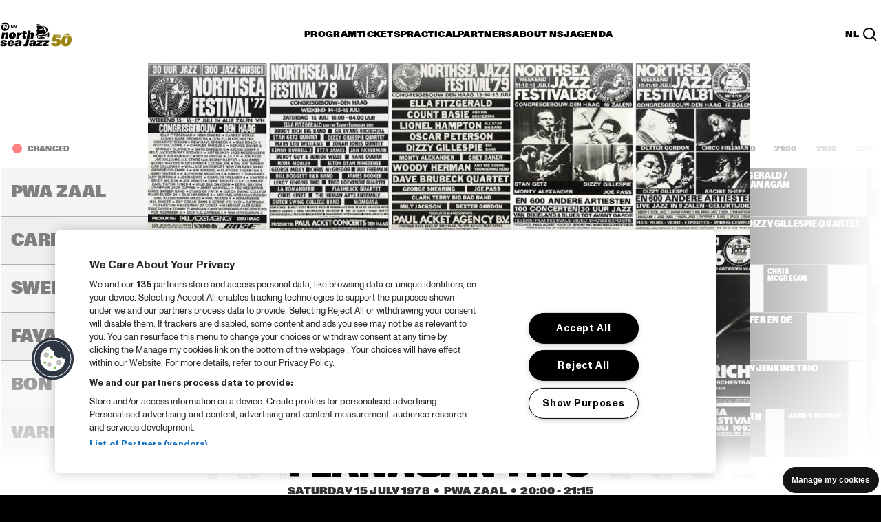

--- FILE ---
content_type: text/html; charset=utf-8
request_url: https://www.northseajazz.com/en/program/1978/saturday-15-july/6452-ella-fitzgerald-tommy-flanagan-trio/
body_size: 223063
content:
<!doctype html>
<html lang="en" class="">
<head>
    <meta http-equiv="X-UA-Compatible" content="IE=edge,chrome=1">
    <meta charset="utf-8">

        <title>  | NN North Sea Jazz Festival</title>
    <meta name="description" content="Ella Fitzgerald / Tommy Flanagan Trio played North Sea Jazz on Saturday, July 15, 1978 in the PWA zaal, 8:00 PM - 9:15 PM." />
    <meta name="robots" content="NOODP,NOYDIR" />
        <link rel="canonical" href="https://www.northseajazz.com/en/program/1978/saturday-15-july/6452-ella-fitzgerald-tommy-flanagan-trio" />
            <link rel="alternate" hreflang="en" href="https://www.northseajazz.com/en/program/1978/saturday-15-july/6452-ella-fitzgerald-tommy-flanagan-trio" />
            <link rel="alternate" hreflang="nl" href="https://www.northseajazz.com/nl/programma/1978/zaterdag-15-juli/6452-ella-fitzgerald-tommy-flanagan-trio" />
                <link rel="alternate" hreflang="x-default" href="https://www.northseajazz.com/nl/programma/1978/zaterdag-15-juli/6452-ella-fitzgerald-tommy-flanagan-trio" />
        <base href="//www.northseajazz.com">
 
    <!-- Open Graph Protocol http://ogp.me/ -->
<meta property="og:type" content="website" />
<meta property="og:url" content="http://www.northseajazz.com/en/program/1978/saturday-15-july/6452-ella-fitzgerald-tommy-flanagan-trio/" />
<meta property="og:title" />
<meta property="og:description" />

    <meta property="og:image" content="" />


    <meta name="viewport" content="width=device-width, initial-scale=1">

    <link rel="apple-touch-icon" sizes="180x180" href="/frontend/dist/img/favicon/apple-touch-icon.png">
    <link rel="icon" type="image/png" sizes="32x32" href="/frontend/dist/img/favicon/favicon-32x32.png">
    <link rel="icon" type="image/png" sizes="16x16" href="/frontend/dist/img/favicon/favicon-16x16.png">
    <link rel="manifest" href="/frontend/dist/img/favicon/site.webmanifest">
    <link rel="mask-icon" href="/frontend/dist/img/favicon/safari-pinned-tab.svg" color="#5bbad5">
    <link rel="shortcut icon" href="/frontend/dist/img/favicon/rotterdam.ico">
    <meta name="msapplication-TileColor" content="#da532c">
    <meta name="msapplication-config" content="/frontend/dist/img/favicon/browserconfig.xml">
    <meta name="theme-color" content="#000000">


    <link rel="stylesheet" href="/frontend/dist_legacy/css/rotterdam.css?v=202512101111" /><link rel="stylesheet" href="/frontend/dist/assets/rotterdam.css?v=202512101111" />

    <script>
        dataLayer = [];
    </script>
</head>
<body class="u-overflow-x-hidden no-js" name="template-589cbc26161e429cb9438c2e8aabfe7d">
    <!-- Google Tag Manager -->
<noscript><iframe src="//www.googletagmanager.com/ns.html?id=GTM-TDMJDQX" height="0" width="0" style="display:none;visibility:hidden"></iframe></noscript>
<script>
    (function (w, d, s, l, i) {
        w[l] = w[l] || []; w[l].push({
            'gtm.start':
                new Date().getTime(), event: 'gtm.js'
        }); var f = d.getElementsByTagName(s)[0],
            j = d.createElement(s), dl = l != 'dataLayer' ? '&l=' + l : ''; j.async = true; j.src =
            '//www.googletagmanager.com/gtm.js?id=' + i + dl; f.parentNode.insertBefore(j, f);
    })(window, document, 'script', 'dataLayer', 'GTM-TDMJDQX');</script>
<!-- End Google Tag Manager -->

    










<div class="t-theme ">
    <div class="c-page-vignet"></div>
    

    <header id="header">
    <button data-skip-link class="c-header__skip-link">Skip to main content</button>
    <div class="c-header c-header--collapsed" data-header>
        <div class="c-header__underlay"></div>
        <div class="o-retain o-retain--12">

            <div class="c-header__topbar">
                <div class="c-header__brand">
                    <a class="u-text-h5"
                       href="/en/">
                        <div class="c-header__logo-container">
                            <div class="c-header__logo c-header__logo--hidden" data-header-logo="normal">
                                <img class="c-header__logo-white" src="/frontend/dist/img/logo/logo_white_2023.svg" width="32"
                                     height="32" alt="NN North Sea Jazz">
                                <img class="c-header__logo-black" src="/frontend/dist/img/logo/logo_black_2023.svg" width="32"
                                     height="32" alt="NN North Sea Jazz">
                            </div>
                            <div class="c-header__logo" data-header-logo="detailed">
                                <img class="c-header__logo-white" src="/frontend/dist/img/logo/logo-detailed_white_50yr_2026.svg"
                                     width="104" height="50" alt="NN North Sea Jazz">
                                <img class="c-header__logo-black" src="/frontend/dist/img/logo/logo-detailed_black_50yr_2026.svg"
                                     width="104" height="50" alt="NN North Sea Jazz">
                            </div>
                        </div>
                    </a>
                </div>

                <div class="c-header__hamburger" data-header-hamburger data-header-toggle="root-nav">
                    <button type="button" aria-controls="navContextBox" aria-expanded="false"
                            aria-label="Toggle navigation">
                        <span class="c-header__hamburger-top-bun"></span>
                        <span class="c-header__hamburger-bottom-bun"></span>
                    </button>
                </div>

                <nav class="c-header__navbar" data-header-navbar aria-label="Main navigation">
                    <ul class="o-list-clean o-layout o-layout--fit o-layout--gap-base">
                                <li aria-label="Program">
                                        <button type="button" class="c-button c-button--nav-section u-text-h5"
                                                data-header-toggle="program-nav"
                                                aria-controls="program-nav"
                                                onclick="dataLayer.push({
                                                    'event': 'navigate_menu',
                                                    'type': 'main menu',
                                                    'main_category': 'Program',
                                                'sub_category': '',
                                                'title': '',
                                                });">
                                            <span class="c-button__inner">
                                                <span class="c-button__label">
                                                    Program
                                                </span>
                                            </span>
                                        </button>
                                </li>
                                <li aria-label="Tickets">
                                        <button type="button" class="c-button c-button--nav-section u-text-h5"
                                                data-header-toggle="tickets-nav"
                                                aria-controls="tickets-nav"
                                                onclick="dataLayer.push({
                                                    'event': 'navigate_menu',
                                                    'type': 'main menu',
                                                    'main_category': 'Tickets',
                                                'sub_category': '',
                                                'title': '',
                                                });">
                                            <span class="c-button__inner">
                                                <span class="c-button__label">
                                                    Tickets
                                                </span>
                                            </span>
                                        </button>
                                </li>
                                <li aria-label="Practical">
                                        <button type="button" class="c-button c-button--nav-section u-text-h5"
                                                data-header-toggle="practical-nav"
                                                aria-controls="practical-nav"
                                                onclick="dataLayer.push({
                                                    'event': 'navigate_menu',
                                                    'type': 'main menu',
                                                    'main_category': 'Practical',
                                                'sub_category': '',
                                                'title': '',
                                                });">
                                            <span class="c-button__inner">
                                                <span class="c-button__label">
                                                    Practical
                                                </span>
                                            </span>
                                        </button>
                                </li>
                                <li aria-label="Partners">
                                        <button type="button" class="c-button c-button--nav-section u-text-h5"
                                                data-header-toggle="partners-nav"
                                                aria-controls="partners-nav"
                                                onclick="dataLayer.push({
                                                    'event': 'navigate_menu',
                                                    'type': 'main menu',
                                                    'main_category': 'Partners',
                                                'sub_category': '',
                                                'title': '',
                                                });">
                                            <span class="c-button__inner">
                                                <span class="c-button__label">
                                                    Partners
                                                </span>
                                            </span>
                                        </button>
                                </li>
                                <li aria-label="About NSJ">
                                        <button type="button" class="c-button c-button--nav-section u-text-h5"
                                                data-header-toggle="about-nsj-nav"
                                                aria-controls="about-nsj-nav"
                                                onclick="dataLayer.push({
                                                    'event': 'navigate_menu',
                                                    'type': 'main menu',
                                                    'main_category': 'About NSJ',
                                                'sub_category': '',
                                                'title': '',
                                                });">
                                            <span class="c-button__inner">
                                                <span class="c-button__label">
                                                    About NSJ
                                                </span>
                                            </span>
                                        </button>
                                </li>
                                <li aria-label="Agenda">
                                        <a class="c-button c-button--nav-section u-text-h5"
                                           href="/en/calendar"
                                           onclick="dataLayer.push({
                                               'event': 'navigate_menu',
                                               'type': 'main menu',
                                               'main_category': 'Agenda',
                                           'sub_category': '',
                                           'title': '',
                                           });">
                                            <span class="c-button__inner">
                                                <span class="c-button__label">
                                                    Agenda
                                                </span>
                                            </span>
                                        </a>
                                </li>
                    </ul>
                </nav>

                <div class="c-header__secondary-navbar">
                            <a class="u-text-h5 c-button c-button--nav-link"
           href="/nl/programma/1978/zaterdag-15-juli/6452-ella-fitzgerald-tommy-flanagan-trio">NL</a>

                    <button
                        class="c-header__search-button"
                        aria-controls="search-nav"
                        aria-expanded="false"
                        data-invoker="search-button"
                        data-header-toggle="search-nav"
                        aria-label="Search">
                        <svg width="20" height="20" viewBox="0 0 20 20" fill="none" xmlns="http://www.w3.org/2000/svg"
                             aria-label="Search icon" role="img">
                            <path d="M13.4616 13.4616L19 19M16.2306 8.61531C16.2306 12.8211 12.8211 16.2306 8.61531 16.2306C4.40949 16.2306 1 12.8211 1 8.61531C1 4.40949 4.40949 1 8.61531 1C12.8211 1 16.2306 4.40949 16.2306 8.61531Z"
                                  stroke-width="2" style="stroke:var(--t--text)"></path>
                        </svg>
                    </button>
                </div>
            </div>

            <div class="c-header__context-box" id="navContextBox">
                <div class="c-header__searchbar c-header__searchbar--collapsed  c-header__list  o-list-transition"
     id="search-nav" data-list-transition data-header-searchbar="closed">
    <div class="o-list-transition__container o-list-transition__container--collapsed"
         data-list-transition-container>
        <div class="o-list-transition__item" data-list-transition-item="first">
            <div class="c-header__searchfield-wrapper">
                <div class="c-header__search-icon-mobile">
                    <svg width="20" height="20" viewBox="0 0 20 20" fill="none" role="img" aria-labelledby="search-icon"
                         xmlns="http://www.w3.org/2000/svg">
                        <title id="search-icon">Search icon</title>
                        <path d="M13.4616 13.4616L19 19M16.2306 8.61531C16.2306 12.8211 12.8211 16.2306 8.61531 16.2306C4.40949 16.2306 1 12.8211 1 8.61531C1 4.40949 4.40949 1 8.61531 1C12.8211 1 16.2306 4.40949 16.2306 8.61531Z"
                              stroke-width="2" style="stroke:var(--t--text)"></path>
                    </svg>
                </div>
                <input type="text" name="HeaderSearch" class="c-input-text c-header__searchfield u-text-xl"
                       placeholder="Search in the line up (archive)" aria-label="Search in the line up (archive)"
                       autocomplete="off" data-header-searchfield data-search-field>
            </div>
        </div>
    </div>
</div>

                <div id="child-navigation" class="c-header__static-nav-box">
                    <div class="c-header__topbar-mask"></div>
                    <div class="c-header__list  o-list-transition o-list-transition--delay-text" id="root-nav"
                         data-list-transition>
                        <div class="o-list-transition__container o-list-transition__container--show-overflow"
                             data-list-transition-container>
                            <ul class="o-list-clean" role="list">

                                        <li aria-label="Program">
                                            <div class="o-list-transition__item  c-header__list"
                                                 data-list-transition-item>
                                                <div class="c-header__toggle-section">
                                                        <button type="button" class="c-button c-button--nav-section"
                                                                data-header-toggle="program-nav"
                                                                aria-controls="program-nav">
                                                            <span class="c-button__inner">
                                                                <span class="c-button__label">
                                                                    Program
                                                                </span>
                                                            </span>
                                                        </button>
                                                </div>

                                                <nav class="o-list-transition o-list-transition--delay-text"
                                                     id=program-nav data-list-transition>
                                                    <div
                                                        class="o-list-transition__container o-list-transition__container--collapsed"
                                                        data-list-transition-container>
                                                        <div
                                                            class="c-header__nav-container c-header__nav-container--one-level">

                                                                    <div
                                                                        class="c-header__nav-container-item o-list-transition__item"
                                                                        data-list-transition-item="first">
                                                                        <div
                                                                            class="c-header__subsection  c-header__list  o-list-transition o-list-transition--delay-text"
                                                                            data-list-transition>

                                                                            <div
                                                                                class="o-list-transition__container o-list-transition__container--collapsed"
                                                                                data-list-transition-container>
                                                                                <ul class="o-list-clean  o-flow">
                                                                                                <li class="u-text-xl  c-header__subsection__item c-header__item-text-mobile">
                                                                                                    <div
                                                                                                        class="o-list-transition__item"
                                                                                                        data-list-transition-item="reset">
                                                                                                        <a href="/en/program-2026"
                                                                                                           class="c-button c-button--nav-link level-1"
                                                                                                           onclick="dataLayer.push({
                                                                                                               'event': 'navigate_menu',
                                                                                                               'type': 'main menu',
                                                                                                               'main_category': 'Program',
                                                                                                           'sub_category': '',
                                                                                                           'title': 'Program 2026',
                                                                                                           });">
                                                                                                            <span
                                                                                                                class="c-button__inner">
                                                                                                                <span
                                                                                                                    class="c-button__label">
                                                                                                                    Program 2026
                                                                                                                </span>
                                                                                                            </span>
                                                                                                        </a>
                                                                                                    </div>
                                                                                                </li>
                                                                                                <li class="u-text-xl  c-header__subsection__item c-header__item-text-mobile">
                                                                                                    <div
                                                                                                        class="o-list-transition__item"
                                                                                                        data-list-transition-item="">
                                                                                                        <a href="/en/program/archive"
                                                                                                           class="c-button c-button--nav-link level-1"
                                                                                                           onclick="dataLayer.push({
                                                                                                               'event': 'navigate_menu',
                                                                                                               'type': 'main menu',
                                                                                                               'main_category': 'Program',
                                                                                                           'sub_category': '',
                                                                                                           'title': 'Time tables from 1976',
                                                                                                           });">
                                                                                                            <span
                                                                                                                class="c-button__inner">
                                                                                                                <span
                                                                                                                    class="c-button__label">
                                                                                                                    Time tables from 1976
                                                                                                                </span>
                                                                                                            </span>
                                                                                                        </a>
                                                                                                    </div>
                                                                                                </li>

                                                                                </ul>
                                                                            </div>
                                                                        </div>
                                                                    </div>

                                                        </div>
                                                    </div>
                                                </nav>
                                            </div>
                                        </li>
                                        <li aria-label="Tickets">
                                            <div class="o-list-transition__item  c-header__list"
                                                 data-list-transition-item>
                                                <div class="c-header__toggle-section">
                                                        <button type="button" class="c-button c-button--nav-section"
                                                                data-header-toggle="tickets-nav"
                                                                aria-controls="tickets-nav">
                                                            <span class="c-button__inner">
                                                                <span class="c-button__label">
                                                                    Tickets
                                                                </span>
                                                            </span>
                                                        </button>
                                                </div>

                                                <nav class="o-list-transition o-list-transition--delay-text"
                                                     id=tickets-nav data-list-transition>
                                                    <div
                                                        class="o-list-transition__container o-list-transition__container--collapsed"
                                                        data-list-transition-container>
                                                        <div
                                                            class="c-header__nav-container c-header__nav-container--one-level">

                                                                    <div
                                                                        class="c-header__nav-container-item o-list-transition__item"
                                                                        data-list-transition-item="first">
                                                                        <div
                                                                            class="c-header__subsection  c-header__list  o-list-transition o-list-transition--delay-text"
                                                                            data-list-transition>

                                                                            <div
                                                                                class="o-list-transition__container o-list-transition__container--collapsed"
                                                                                data-list-transition-container>
                                                                                <ul class="o-list-clean  o-flow">
                                                                                                <li class="u-text-xl  c-header__subsection__item c-header__item-text-mobile">
                                                                                                    <div
                                                                                                        class="o-list-transition__item"
                                                                                                        data-list-transition-item="reset">
                                                                                                        <a href="/en/tickets"
                                                                                                           class="c-button c-button--nav-link level-1"
                                                                                                           onclick="dataLayer.push({
                                                                                                               'event': 'navigate_menu',
                                                                                                               'type': 'main menu',
                                                                                                               'main_category': 'Tickets',
                                                                                                           'sub_category': '',
                                                                                                           'title': 'Buy tickets',
                                                                                                           });">
                                                                                                            <span
                                                                                                                class="c-button__inner">
                                                                                                                <span
                                                                                                                    class="c-button__label">
                                                                                                                    Buy tickets
                                                                                                                </span>
                                                                                                            </span>
                                                                                                        </a>
                                                                                                    </div>
                                                                                                </li>
                                                                                                <li class="u-text-xl  c-header__subsection__item c-header__item-text-mobile">
                                                                                                    <div
                                                                                                        class="o-list-transition__item"
                                                                                                        data-list-transition-item="">
                                                                                                        <a href="/en/tickets/ticket-types-and-pricing"
                                                                                                           class="c-button c-button--nav-link level-1"
                                                                                                           onclick="dataLayer.push({
                                                                                                               'event': 'navigate_menu',
                                                                                                               'type': 'main menu',
                                                                                                               'main_category': 'Tickets',
                                                                                                           'sub_category': '',
                                                                                                           'title': 'Ticket information',
                                                                                                           });">
                                                                                                            <span
                                                                                                                class="c-button__inner">
                                                                                                                <span
                                                                                                                    class="c-button__label">
                                                                                                                    Ticket information
                                                                                                                </span>
                                                                                                            </span>
                                                                                                        </a>
                                                                                                    </div>
                                                                                                </li>
                                                                                                <li class="u-text-xl  c-header__subsection__item c-header__item-text-mobile">
                                                                                                    <div
                                                                                                        class="o-list-transition__item"
                                                                                                        data-list-transition-item="">
                                                                                                        <a href="/en/tickets/faq-mobile-tickets"
                                                                                                           class="c-button c-button--nav-link level-1"
                                                                                                           onclick="dataLayer.push({
                                                                                                               'event': 'navigate_menu',
                                                                                                               'type': 'main menu',
                                                                                                               'main_category': 'Tickets',
                                                                                                           'sub_category': '',
                                                                                                           'title': 'FAQ mobile tickets',
                                                                                                           });">
                                                                                                            <span
                                                                                                                class="c-button__inner">
                                                                                                                <span
                                                                                                                    class="c-button__label">
                                                                                                                    FAQ mobile tickets
                                                                                                                </span>
                                                                                                            </span>
                                                                                                        </a>
                                                                                                    </div>
                                                                                                </li>
                                                                                                <li class="u-text-xl  c-header__subsection__item c-header__item-text-mobile">
                                                                                                    <div
                                                                                                        class="o-list-transition__item"
                                                                                                        data-list-transition-item="">
                                                                                                        <a href="/en/tickets/vip"
                                                                                                           class="c-button c-button--nav-link level-1"
                                                                                                           onclick="dataLayer.push({
                                                                                                               'event': 'navigate_menu',
                                                                                                               'type': 'main menu',
                                                                                                               'main_category': 'Tickets',
                                                                                                           'sub_category': '',
                                                                                                           'title': 'VIP',
                                                                                                           });">
                                                                                                            <span
                                                                                                                class="c-button__inner">
                                                                                                                <span
                                                                                                                    class="c-button__label">
                                                                                                                    VIP
                                                                                                                </span>
                                                                                                            </span>
                                                                                                        </a>
                                                                                                    </div>
                                                                                                </li>

                                                                                </ul>
                                                                            </div>
                                                                        </div>
                                                                    </div>

                                                        </div>
                                                    </div>
                                                </nav>
                                            </div>
                                        </li>
                                        <li aria-label="Practical">
                                            <div class="o-list-transition__item  c-header__list"
                                                 data-list-transition-item>
                                                <div class="c-header__toggle-section">
                                                        <button type="button" class="c-button c-button--nav-section"
                                                                data-header-toggle="practical-nav"
                                                                aria-controls="practical-nav">
                                                            <span class="c-button__inner">
                                                                <span class="c-button__label">
                                                                    Practical
                                                                </span>
                                                            </span>
                                                        </button>
                                                </div>

                                                <nav class="o-list-transition o-list-transition--delay-text"
                                                     id=practical-nav data-list-transition>
                                                    <div
                                                        class="o-list-transition__container o-list-transition__container--collapsed"
                                                        data-list-transition-container>
                                                        <div
                                                            class="c-header__nav-container">

                                                                    <div
                                                                        class="c-header__nav-container-item o-list-transition__item"
                                                                        data-list-transition-item="first">
                                                                        <div
                                                                            class="c-header__subsection  c-header__list  o-list-transition o-list-transition--delay-text"
                                                                            data-list-transition>
                                                                                <div
                                                                                    class="c-header__toggle-subsection  o-list-transition__toggle">
                                                                                    <button type="button"
                                                                                            data-list-transition-toggle
                                                                                            class="c-button c-button--nav-title u-text-h5">
                                                                                        <span class="c-button__inner">
                                                                                            <span
                                                                                                class="c-button__label">
                                                                                                Beforehand
                                                                                            </span>
                                                                                        </span>
                                                                                    </button>
                                                                                    <h5 class="u-text-h5">
                                                                                        Beforehand
                                                                                    </h5>
                                                                                </div>

                                                                            <div
                                                                                class="o-list-transition__container o-list-transition__container--collapsed"
                                                                                data-list-transition-container>
                                                                                <ul class="o-list-clean  o-flow">
                                                                                                <li class="u-text-xl c-header__subsection__item">
                                                                                                    <div
                                                                                                        class="o-list-transition__item"
                                                                                                        data-list-transition-item="reset">
                                                                                                        <a href="/en/practical/travel-information"
                                                                                                           class="c-button c-button--nav-link level-2"
                                                                                                           onclick="dataLayer.push({
                                                                                                               'event': 'navigate_menu',
                                                                                                               'type': 'main menu',
                                                                                                               'main_category': 'Practical',
                                                                                                           'sub_category': 'Beforehand',
                                                                                                           'title': 'Travel information',
                                                                                                           });">
                                                                                                            <span
                                                                                                                class="c-button__inner">
                                                                                                                <span
                                                                                                                    class="c-button__label">
                                                                                                                    Travel information
                                                                                                                </span>
                                                                                                            </span>
                                                                                                        </a>
                                                                                                    </div>
                                                                                                </li>
                                                                                                <li class="u-text-xl c-header__subsection__item">
                                                                                                    <div
                                                                                                        class="o-list-transition__item"
                                                                                                        data-list-transition-item="">
                                                                                                        <a href="/en/practical/accessibility"
                                                                                                           class="c-button c-button--nav-link level-2"
                                                                                                           onclick="dataLayer.push({
                                                                                                               'event': 'navigate_menu',
                                                                                                               'type': 'main menu',
                                                                                                               'main_category': 'Practical',
                                                                                                           'sub_category': 'Beforehand',
                                                                                                           'title': 'Accessibility',
                                                                                                           });">
                                                                                                            <span
                                                                                                                class="c-button__inner">
                                                                                                                <span
                                                                                                                    class="c-button__label">
                                                                                                                    Accessibility
                                                                                                                </span>
                                                                                                            </span>
                                                                                                        </a>
                                                                                                    </div>
                                                                                                </li>
                                                                                                <li class="u-text-xl c-header__subsection__item">
                                                                                                    <div
                                                                                                        class="o-list-transition__item"
                                                                                                        data-list-transition-item="">
                                                                                                        <a href="/en/practical/mobile"
                                                                                                           class="c-button c-button--nav-link level-2"
                                                                                                           onclick="dataLayer.push({
                                                                                                               'event': 'navigate_menu',
                                                                                                               'type': 'main menu',
                                                                                                               'main_category': 'Practical',
                                                                                                           'sub_category': 'Beforehand',
                                                                                                           'title': 'NSJ  App',
                                                                                                           });">
                                                                                                            <span
                                                                                                                class="c-button__inner">
                                                                                                                <span
                                                                                                                    class="c-button__label">
                                                                                                                    NSJ  App
                                                                                                                </span>
                                                                                                            </span>
                                                                                                        </a>
                                                                                                    </div>
                                                                                                </li>
                                                                                                <li class="u-text-xl c-header__subsection__item">
                                                                                                    <div
                                                                                                        class="o-list-transition__item"
                                                                                                        data-list-transition-item="">
                                                                                                        <a href="/en/practical/opening-hours"
                                                                                                           class="c-button c-button--nav-link level-2"
                                                                                                           onclick="dataLayer.push({
                                                                                                               'event': 'navigate_menu',
                                                                                                               'type': 'main menu',
                                                                                                               'main_category': 'Practical',
                                                                                                           'sub_category': 'Beforehand',
                                                                                                           'title': 'Opening hours',
                                                                                                           });">
                                                                                                            <span
                                                                                                                class="c-button__inner">
                                                                                                                <span
                                                                                                                    class="c-button__label">
                                                                                                                    Opening hours
                                                                                                                </span>
                                                                                                            </span>
                                                                                                        </a>
                                                                                                    </div>
                                                                                                </li>
                                                                                                <li class="u-text-xl c-header__subsection__item">
                                                                                                    <div
                                                                                                        class="o-list-transition__item"
                                                                                                        data-list-transition-item="">
                                                                                                        <a href="/en/practical/allowed-items"
                                                                                                           class="c-button c-button--nav-link level-2"
                                                                                                           onclick="dataLayer.push({
                                                                                                               'event': 'navigate_menu',
                                                                                                               'type': 'main menu',
                                                                                                               'main_category': 'Practical',
                                                                                                           'sub_category': 'Beforehand',
                                                                                                           'title': 'Allowed items',
                                                                                                           });">
                                                                                                            <span
                                                                                                                class="c-button__inner">
                                                                                                                <span
                                                                                                                    class="c-button__label">
                                                                                                                    Allowed items
                                                                                                                </span>
                                                                                                            </span>
                                                                                                        </a>
                                                                                                    </div>
                                                                                                </li>
                                                                                                <li class="u-text-xl c-header__subsection__item">
                                                                                                    <div
                                                                                                        class="o-list-transition__item"
                                                                                                        data-list-transition-item="">
                                                                                                        <a href="/en/practical/faq"
                                                                                                           class="c-button c-button--nav-link level-2"
                                                                                                           onclick="dataLayer.push({
                                                                                                               'event': 'navigate_menu',
                                                                                                               'type': 'main menu',
                                                                                                               'main_category': 'Practical',
                                                                                                           'sub_category': 'Beforehand',
                                                                                                           'title': 'FAQ',
                                                                                                           });">
                                                                                                            <span
                                                                                                                class="c-button__inner">
                                                                                                                <span
                                                                                                                    class="c-button__label">
                                                                                                                    FAQ
                                                                                                                </span>
                                                                                                            </span>
                                                                                                        </a>
                                                                                                    </div>
                                                                                                </li>

                                                                                </ul>
                                                                            </div>
                                                                        </div>
                                                                    </div>
                                                                    <div
                                                                        class="c-header__nav-container-item o-list-transition__item"
                                                                        data-list-transition-item="first">
                                                                        <div
                                                                            class="c-header__subsection  c-header__list  o-list-transition o-list-transition--delay-text"
                                                                            data-list-transition>
                                                                                <div
                                                                                    class="c-header__toggle-subsection  o-list-transition__toggle">
                                                                                    <button type="button"
                                                                                            data-list-transition-toggle
                                                                                            class="c-button c-button--nav-title u-text-h5">
                                                                                        <span class="c-button__inner">
                                                                                            <span
                                                                                                class="c-button__label">
                                                                                                At the festival
                                                                                            </span>
                                                                                        </span>
                                                                                    </button>
                                                                                    <h5 class="u-text-h5">
                                                                                        At the festival
                                                                                    </h5>
                                                                                </div>

                                                                            <div
                                                                                class="o-list-transition__container o-list-transition__container--collapsed"
                                                                                data-list-transition-container>
                                                                                <ul class="o-list-clean  o-flow">
                                                                                                <li class="u-text-xl c-header__subsection__item">
                                                                                                    <div
                                                                                                        class="o-list-transition__item"
                                                                                                        data-list-transition-item="reset">
                                                                                                        <a href="/en/practical/eat-drink-shop"
                                                                                                           class="c-button c-button--nav-link level-2"
                                                                                                           onclick="dataLayer.push({
                                                                                                               'event': 'navigate_menu',
                                                                                                               'type': 'main menu',
                                                                                                               'main_category': 'Practical',
                                                                                                           'sub_category': 'At the festival',
                                                                                                           'title': 'Eat, drink, shop',
                                                                                                           });">
                                                                                                            <span
                                                                                                                class="c-button__inner">
                                                                                                                <span
                                                                                                                    class="c-button__label">
                                                                                                                    Eat, drink, shop
                                                                                                                </span>
                                                                                                            </span>
                                                                                                        </a>
                                                                                                    </div>
                                                                                                </li>
                                                                                                <li class="u-text-xl c-header__subsection__item">
                                                                                                    <div
                                                                                                        class="o-list-transition__item"
                                                                                                        data-list-transition-item="">
                                                                                                        <a href="/en/practical/parkheuvel-at-north-sea-jazz"
                                                                                                           class="c-button c-button--nav-link level-2"
                                                                                                           onclick="dataLayer.push({
                                                                                                               'event': 'navigate_menu',
                                                                                                               'type': 'main menu',
                                                                                                               'main_category': 'Practical',
                                                                                                           'sub_category': 'At the festival',
                                                                                                           'title': 'Parkheuvel',
                                                                                                           });">
                                                                                                            <span
                                                                                                                class="c-button__inner">
                                                                                                                <span
                                                                                                                    class="c-button__label">
                                                                                                                    Parkheuvel
                                                                                                                </span>
                                                                                                            </span>
                                                                                                        </a>
                                                                                                    </div>
                                                                                                </li>
                                                                                                <li class="u-text-xl c-header__subsection__item">
                                                                                                    <div
                                                                                                        class="o-list-transition__item"
                                                                                                        data-list-transition-item="">
                                                                                                        <a href="/en/practical/cashless"
                                                                                                           class="c-button c-button--nav-link level-2"
                                                                                                           onclick="dataLayer.push({
                                                                                                               'event': 'navigate_menu',
                                                                                                               'type': 'main menu',
                                                                                                               'main_category': 'Practical',
                                                                                                           'sub_category': 'At the festival',
                                                                                                           'title': 'Cashless',
                                                                                                           });">
                                                                                                            <span
                                                                                                                class="c-button__inner">
                                                                                                                <span
                                                                                                                    class="c-button__label">
                                                                                                                    Cashless
                                                                                                                </span>
                                                                                                            </span>
                                                                                                        </a>
                                                                                                    </div>
                                                                                                </li>
                                                                                                <li class="u-text-xl c-header__subsection__item">
                                                                                                    <div
                                                                                                        class="o-list-transition__item"
                                                                                                        data-list-transition-item="">
                                                                                                        <a href="/en/practical/sustainability"
                                                                                                           class="c-button c-button--nav-link level-2"
                                                                                                           onclick="dataLayer.push({
                                                                                                               'event': 'navigate_menu',
                                                                                                               'type': 'main menu',
                                                                                                               'main_category': 'Practical',
                                                                                                           'sub_category': 'At the festival',
                                                                                                           'title': 'Sustainability',
                                                                                                           });">
                                                                                                            <span
                                                                                                                class="c-button__inner">
                                                                                                                <span
                                                                                                                    class="c-button__label">
                                                                                                                    Sustainability
                                                                                                                </span>
                                                                                                            </span>
                                                                                                        </a>
                                                                                                    </div>
                                                                                                </li>
                                                                                                <li class="u-text-xl c-header__subsection__item">
                                                                                                    <div
                                                                                                        class="o-list-transition__item"
                                                                                                        data-list-transition-item="">
                                                                                                        <a href="/en/practical/alcohol-and-tobacco"
                                                                                                           class="c-button c-button--nav-link level-2"
                                                                                                           onclick="dataLayer.push({
                                                                                                               'event': 'navigate_menu',
                                                                                                               'type': 'main menu',
                                                                                                               'main_category': 'Practical',
                                                                                                           'sub_category': 'At the festival',
                                                                                                           'title': 'Alcohol and smoking',
                                                                                                           });">
                                                                                                            <span
                                                                                                                class="c-button__inner">
                                                                                                                <span
                                                                                                                    class="c-button__label">
                                                                                                                    Alcohol and smoking
                                                                                                                </span>
                                                                                                            </span>
                                                                                                        </a>
                                                                                                    </div>
                                                                                                </li>
                                                                                                <li class="u-text-xl c-header__subsection__item">
                                                                                                    <div
                                                                                                        class="o-list-transition__item"
                                                                                                        data-list-transition-item="">
                                                                                                        <a href="/en/practical/undesirable-behavior"
                                                                                                           class="c-button c-button--nav-link level-2"
                                                                                                           onclick="dataLayer.push({
                                                                                                               'event': 'navigate_menu',
                                                                                                               'type': 'main menu',
                                                                                                               'main_category': 'Practical',
                                                                                                           'sub_category': 'At the festival',
                                                                                                           'title': 'Undesirable behavior',
                                                                                                           });">
                                                                                                            <span
                                                                                                                class="c-button__inner">
                                                                                                                <span
                                                                                                                    class="c-button__label">
                                                                                                                    Undesirable behavior
                                                                                                                </span>
                                                                                                            </span>
                                                                                                        </a>
                                                                                                    </div>
                                                                                                </li>
                                                                                                <li class="u-text-xl c-header__subsection__item">
                                                                                                    <div
                                                                                                        class="o-list-transition__item"
                                                                                                        data-list-transition-item="">
                                                                                                        <a href="/en/practical/i-love-my-ears"
                                                                                                           class="c-button c-button--nav-link level-2"
                                                                                                           onclick="dataLayer.push({
                                                                                                               'event': 'navigate_menu',
                                                                                                               'type': 'main menu',
                                                                                                               'main_category': 'Practical',
                                                                                                           'sub_category': 'At the festival',
                                                                                                           'title': 'I love my ears',
                                                                                                           });">
                                                                                                            <span
                                                                                                                class="c-button__inner">
                                                                                                                <span
                                                                                                                    class="c-button__label">
                                                                                                                    I love my ears
                                                                                                                </span>
                                                                                                            </span>
                                                                                                        </a>
                                                                                                    </div>
                                                                                                </li>
                                                                                                <li class="u-text-xl c-header__subsection__item">
                                                                                                    <div
                                                                                                        class="o-list-transition__item"
                                                                                                        data-list-transition-item="">
                                                                                                        <a href="/en/practical/floor-map"
                                                                                                           class="c-button c-button--nav-link level-2"
                                                                                                           onclick="dataLayer.push({
                                                                                                               'event': 'navigate_menu',
                                                                                                               'type': 'main menu',
                                                                                                               'main_category': 'Practical',
                                                                                                           'sub_category': 'At the festival',
                                                                                                           'title': 'Floor map',
                                                                                                           });">
                                                                                                            <span
                                                                                                                class="c-button__inner">
                                                                                                                <span
                                                                                                                    class="c-button__label">
                                                                                                                    Floor map
                                                                                                                </span>
                                                                                                            </span>
                                                                                                        </a>
                                                                                                    </div>
                                                                                                </li>

                                                                                </ul>
                                                                            </div>
                                                                        </div>
                                                                    </div>

                                                        </div>
                                                    </div>
                                                </nav>
                                            </div>
                                        </li>
                                        <li aria-label="Partners">
                                            <div class="o-list-transition__item  c-header__list"
                                                 data-list-transition-item>
                                                <div class="c-header__toggle-section">
                                                        <button type="button" class="c-button c-button--nav-section"
                                                                data-header-toggle="partners-nav"
                                                                aria-controls="partners-nav">
                                                            <span class="c-button__inner">
                                                                <span class="c-button__label">
                                                                    Partners
                                                                </span>
                                                            </span>
                                                        </button>
                                                </div>

                                                <nav class="o-list-transition o-list-transition--delay-text"
                                                     id=partners-nav data-list-transition>
                                                    <div
                                                        class="o-list-transition__container o-list-transition__container--collapsed"
                                                        data-list-transition-container>
                                                        <div
                                                            class="c-header__nav-container">

                                                                    <div
                                                                        class="c-header__nav-container-item o-list-transition__item"
                                                                        data-list-transition-item="first">
                                                                        <div
                                                                            class="c-header__subsection  c-header__list  o-list-transition o-list-transition--delay-text"
                                                                            data-list-transition>
                                                                                <div
                                                                                    class="c-header__toggle-subsection  o-list-transition__toggle">
                                                                                    <button type="button"
                                                                                            data-list-transition-toggle
                                                                                            class="c-button c-button--nav-title u-text-h5">
                                                                                        <span class="c-button__inner">
                                                                                            <span
                                                                                                class="c-button__label">
                                                                                                Festival partners
                                                                                            </span>
                                                                                        </span>
                                                                                    </button>
                                                                                    <h5 class="u-text-h5">
                                                                                        Festival partners
                                                                                    </h5>
                                                                                </div>

                                                                            <div
                                                                                class="o-list-transition__container o-list-transition__container--collapsed"
                                                                                data-list-transition-container>
                                                                                <ul class="o-list-clean  o-flow">
                                                                                                <li class="u-text-xl c-header__subsection__item">
                                                                                                    <div
                                                                                                        class="o-list-transition__item"
                                                                                                        data-list-transition-item="reset">
                                                                                                        <a href="/en/partners/nn"
                                                                                                           class="c-button c-button--nav-link level-2"
                                                                                                           onclick="dataLayer.push({
                                                                                                               'event': 'navigate_menu',
                                                                                                               'type': 'main menu',
                                                                                                               'main_category': 'Partners',
                                                                                                           'sub_category': 'Festival partners',
                                                                                                           'title': 'NN Group',
                                                                                                           });">
                                                                                                            <span
                                                                                                                class="c-button__inner">
                                                                                                                <span
                                                                                                                    class="c-button__label">
                                                                                                                    NN Group
                                                                                                                </span>
                                                                                                            </span>
                                                                                                        </a>
                                                                                                    </div>
                                                                                                </li>
                                                                                                <li class="u-text-xl c-header__subsection__item">
                                                                                                    <div
                                                                                                        class="o-list-transition__item"
                                                                                                        data-list-transition-item="">
                                                                                                        <a href="https://www.portofrotterdam.com/en"
                                                                                                           class="c-button c-button--nav-link level-2"
                                                                                                           onclick="dataLayer.push({
                                                                                                               'event': 'navigate_menu',
                                                                                                               'type': 'main menu',
                                                                                                               'main_category': 'Partners',
                                                                                                           'sub_category': 'Festival partners',
                                                                                                           'title': 'Port of Rotterdam',
                                                                                                           });">
                                                                                                            <span
                                                                                                                class="c-button__inner">
                                                                                                                <span
                                                                                                                    class="c-button__label">
                                                                                                                    Port of Rotterdam
                                                                                                                </span>
                                                                                                            </span>
                                                                                                        </a>
                                                                                                    </div>
                                                                                                </li>
                                                                                                <li class="u-text-xl c-header__subsection__item">
                                                                                                    <div
                                                                                                        class="o-list-transition__item"
                                                                                                        data-list-transition-item="">
                                                                                                        <a href="https://www.heineken.com/"
                                                                                                           class="c-button c-button--nav-link level-2"
                                                                                                           onclick="dataLayer.push({
                                                                                                               'event': 'navigate_menu',
                                                                                                               'type': 'main menu',
                                                                                                               'main_category': 'Partners',
                                                                                                           'sub_category': 'Festival partners',
                                                                                                           'title': 'Birra Moretti',
                                                                                                           });">
                                                                                                            <span
                                                                                                                class="c-button__inner">
                                                                                                                <span
                                                                                                                    class="c-button__label">
                                                                                                                    Birra Moretti
                                                                                                                </span>
                                                                                                            </span>
                                                                                                        </a>
                                                                                                    </div>
                                                                                                </li>
                                                                                                <li class="u-text-xl c-header__subsection__item">
                                                                                                    <div
                                                                                                        class="o-list-transition__item"
                                                                                                        data-list-transition-item="">
                                                                                                        <a href="http://www.fundashonbonintenshon.org/"
                                                                                                           class="c-button c-button--nav-link level-2"
                                                                                                           onclick="dataLayer.push({
                                                                                                               'event': 'navigate_menu',
                                                                                                               'type': 'main menu',
                                                                                                               'main_category': 'Partners',
                                                                                                           'sub_category': 'Festival partners',
                                                                                                           'title': 'Fundashon Bon Intenshon',
                                                                                                           });">
                                                                                                            <span
                                                                                                                class="c-button__inner">
                                                                                                                <span
                                                                                                                    class="c-button__label">
                                                                                                                    Fundashon Bon Intenshon
                                                                                                                </span>
                                                                                                            </span>
                                                                                                        </a>
                                                                                                    </div>
                                                                                                </li>
                                                                                                <li class="u-text-xl c-header__subsection__item">
                                                                                                    <div
                                                                                                        class="o-list-transition__item"
                                                                                                        data-list-transition-item="">
                                                                                                        <a href="https://www.unicef.nl/"
                                                                                                           class="c-button c-button--nav-link level-2"
                                                                                                           onclick="dataLayer.push({
                                                                                                               'event': 'navigate_menu',
                                                                                                               'type': 'main menu',
                                                                                                               'main_category': 'Partners',
                                                                                                           'sub_category': 'Festival partners',
                                                                                                           'title': 'UNICEF',
                                                                                                           });">
                                                                                                            <span
                                                                                                                class="c-button__inner">
                                                                                                                <span
                                                                                                                    class="c-button__label">
                                                                                                                    UNICEF
                                                                                                                </span>
                                                                                                            </span>
                                                                                                        </a>
                                                                                                    </div>
                                                                                                </li>
                                                                                                <li class="u-text-xl c-header__subsection__item">
                                                                                                    <div
                                                                                                        class="o-list-transition__item"
                                                                                                        data-list-transition-item="">
                                                                                                        <a href="https://www.kpn.com/"
                                                                                                           class="c-button c-button--nav-link level-2"
                                                                                                           onclick="dataLayer.push({
                                                                                                               'event': 'navigate_menu',
                                                                                                               'type': 'main menu',
                                                                                                               'main_category': 'Partners',
                                                                                                           'sub_category': 'Festival partners',
                                                                                                           'title': 'KPN',
                                                                                                           });">
                                                                                                            <span
                                                                                                                class="c-button__inner">
                                                                                                                <span
                                                                                                                    class="c-button__label">
                                                                                                                    KPN
                                                                                                                </span>
                                                                                                            </span>
                                                                                                        </a>
                                                                                                    </div>
                                                                                                </li>

                                                                                </ul>
                                                                            </div>
                                                                        </div>
                                                                    </div>
                                                                    <div
                                                                        class="c-header__nav-container-item o-list-transition__item"
                                                                        data-list-transition-item="first">
                                                                        <div
                                                                            class="c-header__subsection  c-header__list  o-list-transition o-list-transition--delay-text"
                                                                            data-list-transition>
                                                                                <div
                                                                                    class="c-header__toggle-subsection  o-list-transition__toggle">
                                                                                    <button type="button"
                                                                                            data-list-transition-toggle
                                                                                            class="c-button c-button--nav-title u-text-h5">
                                                                                        <span class="c-button__inner">
                                                                                            <span
                                                                                                class="c-button__label">
                                                                                                Media partners
                                                                                            </span>
                                                                                        </span>
                                                                                    </button>
                                                                                    <h5 class="u-text-h5">
                                                                                        Media partners
                                                                                    </h5>
                                                                                </div>

                                                                            <div
                                                                                class="o-list-transition__container o-list-transition__container--collapsed"
                                                                                data-list-transition-container>
                                                                                <ul class="o-list-clean  o-flow">
                                                                                                <li class="u-text-xl c-header__subsection__item">
                                                                                                    <div
                                                                                                        class="o-list-transition__item"
                                                                                                        data-list-transition-item="reset">
                                                                                                        <a href="https://ntr.nl/"
                                                                                                           class="c-button c-button--nav-link level-2"
                                                                                                           onclick="dataLayer.push({
                                                                                                               'event': 'navigate_menu',
                                                                                                               'type': 'main menu',
                                                                                                               'main_category': 'Partners',
                                                                                                           'sub_category': 'Media partners',
                                                                                                           'title': 'NTR',
                                                                                                           });">
                                                                                                            <span
                                                                                                                class="c-button__inner">
                                                                                                                <span
                                                                                                                    class="c-button__label">
                                                                                                                    NTR
                                                                                                                </span>
                                                                                                            </span>
                                                                                                        </a>
                                                                                                    </div>
                                                                                                </li>
                                                                                                <li class="u-text-xl c-header__subsection__item">
                                                                                                    <div
                                                                                                        class="o-list-transition__item"
                                                                                                        data-list-transition-item="">
                                                                                                        <a href="https://www.nporadio2.nl/"
                                                                                                           class="c-button c-button--nav-link level-2"
                                                                                                           onclick="dataLayer.push({
                                                                                                               'event': 'navigate_menu',
                                                                                                               'type': 'main menu',
                                                                                                               'main_category': 'Partners',
                                                                                                           'sub_category': 'Media partners',
                                                                                                           'title': 'NPO Radio 2',
                                                                                                           });">
                                                                                                            <span
                                                                                                                class="c-button__inner">
                                                                                                                <span
                                                                                                                    class="c-button__label">
                                                                                                                    NPO Radio 2
                                                                                                                </span>
                                                                                                            </span>
                                                                                                        </a>
                                                                                                    </div>
                                                                                                </li>

                                                                                </ul>
                                                                            </div>
                                                                        </div>
                                                                    </div>
                                                                    <div
                                                                        class="c-header__nav-container-item o-list-transition__item"
                                                                        data-list-transition-item="first">
                                                                        <div
                                                                            class="c-header__subsection  c-header__list  o-list-transition o-list-transition--delay-text"
                                                                            data-list-transition>
                                                                                <div
                                                                                    class="c-header__toggle-subsection  o-list-transition__toggle">
                                                                                    <button type="button"
                                                                                            data-list-transition-toggle
                                                                                            class="c-button c-button--nav-title u-text-h5">
                                                                                        <span class="c-button__inner">
                                                                                            <span
                                                                                                class="c-button__label">
                                                                                                Other partners
                                                                                            </span>
                                                                                        </span>
                                                                                    </button>
                                                                                    <h5 class="u-text-h5">
                                                                                        Other partners
                                                                                    </h5>
                                                                                </div>

                                                                            <div
                                                                                class="o-list-transition__container o-list-transition__container--collapsed"
                                                                                data-list-transition-container>
                                                                                <ul class="o-list-clean  o-flow">
                                                                                                <li class="u-text-xl c-header__subsection__item">
                                                                                                    <div
                                                                                                        class="o-list-transition__item"
                                                                                                        data-list-transition-item="reset">
                                                                                                        <a href="http://nl.yamaha.com"
                                                                                                           class="c-button c-button--nav-link level-2"
                                                                                                           onclick="dataLayer.push({
                                                                                                               'event': 'navigate_menu',
                                                                                                               'type': 'main menu',
                                                                                                               'main_category': 'Partners',
                                                                                                           'sub_category': 'Other partners',
                                                                                                           'title': 'Yamaha',
                                                                                                           });">
                                                                                                            <span
                                                                                                                class="c-button__inner">
                                                                                                                <span
                                                                                                                    class="c-button__label">
                                                                                                                    Yamaha
                                                                                                                </span>
                                                                                                            </span>
                                                                                                        </a>
                                                                                                    </div>
                                                                                                </li>
                                                                                                <li class="u-text-xl c-header__subsection__item">
                                                                                                    <div
                                                                                                        class="o-list-transition__item"
                                                                                                        data-list-transition-item="">
                                                                                                        <a href="https://www.ahoy.nl/"
                                                                                                           class="c-button c-button--nav-link level-2"
                                                                                                           onclick="dataLayer.push({
                                                                                                               'event': 'navigate_menu',
                                                                                                               'type': 'main menu',
                                                                                                               'main_category': 'Partners',
                                                                                                           'sub_category': 'Other partners',
                                                                                                           'title': 'Rotterdam Ahoy',
                                                                                                           });">
                                                                                                            <span
                                                                                                                class="c-button__inner">
                                                                                                                <span
                                                                                                                    class="c-button__label">
                                                                                                                    Rotterdam Ahoy
                                                                                                                </span>
                                                                                                            </span>
                                                                                                        </a>
                                                                                                    </div>
                                                                                                </li>
                                                                                                <li class="u-text-xl c-header__subsection__item">
                                                                                                    <div
                                                                                                        class="o-list-transition__item"
                                                                                                        data-list-transition-item="">
                                                                                                        <a href="http://www.rotterdamfestivals.nl/"
                                                                                                           class="c-button c-button--nav-link level-2"
                                                                                                           onclick="dataLayer.push({
                                                                                                               'event': 'navigate_menu',
                                                                                                               'type': 'main menu',
                                                                                                               'main_category': 'Partners',
                                                                                                           'sub_category': 'Other partners',
                                                                                                           'title': 'Rotterdam Festivals',
                                                                                                           });">
                                                                                                            <span
                                                                                                                class="c-button__inner">
                                                                                                                <span
                                                                                                                    class="c-button__label">
                                                                                                                    Rotterdam Festivals
                                                                                                                </span>
                                                                                                            </span>
                                                                                                        </a>
                                                                                                    </div>
                                                                                                </li>
                                                                                                <li class="u-text-xl c-header__subsection__item">
                                                                                                    <div
                                                                                                        class="o-list-transition__item"
                                                                                                        data-list-transition-item="">
                                                                                                        <a href="https://en.rotterdam.info/"
                                                                                                           class="c-button c-button--nav-link level-2"
                                                                                                           onclick="dataLayer.push({
                                                                                                               'event': 'navigate_menu',
                                                                                                               'type': 'main menu',
                                                                                                               'main_category': 'Partners',
                                                                                                           'sub_category': 'Other partners',
                                                                                                           'title': 'Rotterdam Tourist Information',
                                                                                                           });">
                                                                                                            <span
                                                                                                                class="c-button__inner">
                                                                                                                <span
                                                                                                                    class="c-button__label">
                                                                                                                    Rotterdam Tourist Information
                                                                                                                </span>
                                                                                                            </span>
                                                                                                        </a>
                                                                                                    </div>
                                                                                                </li>
                                                                                                <li class="u-text-xl c-header__subsection__item">
                                                                                                    <div
                                                                                                        class="o-list-transition__item"
                                                                                                        data-list-transition-item="">
                                                                                                        <a href="http://www.northsearoundtown.nl/"
                                                                                                           class="c-button c-button--nav-link level-2"
                                                                                                           onclick="dataLayer.push({
                                                                                                               'event': 'navigate_menu',
                                                                                                               'type': 'main menu',
                                                                                                               'main_category': 'Partners',
                                                                                                           'sub_category': 'Other partners',
                                                                                                           'title': 'North Sea Round Town',
                                                                                                           });">
                                                                                                            <span
                                                                                                                class="c-button__inner">
                                                                                                                <span
                                                                                                                    class="c-button__label">
                                                                                                                    North Sea Round Town
                                                                                                                </span>
                                                                                                            </span>
                                                                                                        </a>
                                                                                                    </div>
                                                                                                </li>
                                                                                                <li class="u-text-xl c-header__subsection__item">
                                                                                                    <div
                                                                                                        class="o-list-transition__item"
                                                                                                        data-list-transition-item="">
                                                                                                        <a href="/en/practical/i-love-my-ears"
                                                                                                           class="c-button c-button--nav-link level-2"
                                                                                                           onclick="dataLayer.push({
                                                                                                               'event': 'navigate_menu',
                                                                                                               'type': 'main menu',
                                                                                                               'main_category': 'Partners',
                                                                                                           'sub_category': 'Other partners',
                                                                                                           'title': 'I love my ears',
                                                                                                           });">
                                                                                                            <span
                                                                                                                class="c-button__inner">
                                                                                                                <span
                                                                                                                    class="c-button__label">
                                                                                                                    I love my ears
                                                                                                                </span>
                                                                                                            </span>
                                                                                                        </a>
                                                                                                    </div>
                                                                                                </li>

                                                                                </ul>
                                                                            </div>
                                                                        </div>
                                                                    </div>

                                                        </div>
                                                    </div>
                                                </nav>
                                            </div>
                                        </li>
                                        <li aria-label="About NSJ">
                                            <div class="o-list-transition__item  c-header__list"
                                                 data-list-transition-item>
                                                <div class="c-header__toggle-section">
                                                        <button type="button" class="c-button c-button--nav-section"
                                                                data-header-toggle="about-nsj-nav"
                                                                aria-controls="about-nsj-nav">
                                                            <span class="c-button__inner">
                                                                <span class="c-button__label">
                                                                    About NSJ
                                                                </span>
                                                            </span>
                                                        </button>
                                                </div>

                                                <nav class="o-list-transition o-list-transition--delay-text"
                                                     id=about-nsj-nav data-list-transition>
                                                    <div
                                                        class="o-list-transition__container o-list-transition__container--collapsed"
                                                        data-list-transition-container>
                                                        <div
                                                            class="c-header__nav-container">

                                                                    <div
                                                                        class="c-header__nav-container-item o-list-transition__item"
                                                                        data-list-transition-item="first">
                                                                        <div
                                                                            class="c-header__subsection  c-header__list  o-list-transition o-list-transition--delay-text"
                                                                            data-list-transition>
                                                                                <div
                                                                                    class="c-header__toggle-subsection  o-list-transition__toggle">
                                                                                    <button type="button"
                                                                                            data-list-transition-toggle
                                                                                            class="c-button c-button--nav-title u-text-h5">
                                                                                        <span class="c-button__inner">
                                                                                            <span
                                                                                                class="c-button__label">
                                                                                                algemeen
                                                                                            </span>
                                                                                        </span>
                                                                                    </button>
                                                                                    <h5 class="u-text-h5">
                                                                                        algemeen
                                                                                    </h5>
                                                                                </div>

                                                                            <div
                                                                                class="o-list-transition__container o-list-transition__container--collapsed"
                                                                                data-list-transition-container>
                                                                                <ul class="o-list-clean  o-flow">
                                                                                                <li class="u-text-xl c-header__subsection__item">
                                                                                                    <div
                                                                                                        class="o-list-transition__item"
                                                                                                        data-list-transition-item="reset">
                                                                                                        <a href="/en/news"
                                                                                                           class="c-button c-button--nav-link level-2"
                                                                                                           onclick="dataLayer.push({
                                                                                                               'event': 'navigate_menu',
                                                                                                               'type': 'main menu',
                                                                                                               'main_category': 'About NSJ',
                                                                                                           'sub_category': 'algemeen',
                                                                                                           'title': 'News',
                                                                                                           });">
                                                                                                            <span
                                                                                                                class="c-button__inner">
                                                                                                                <span
                                                                                                                    class="c-button__label">
                                                                                                                    News
                                                                                                                </span>
                                                                                                            </span>
                                                                                                        </a>
                                                                                                    </div>
                                                                                                </li>
                                                                                                <li class="u-text-xl c-header__subsection__item">
                                                                                                    <div
                                                                                                        class="o-list-transition__item"
                                                                                                        data-list-transition-item="">
                                                                                                        <a href="/en/about-north-sea-jazz/organisatie-adres"
                                                                                                           class="c-button c-button--nav-link level-2"
                                                                                                           onclick="dataLayer.push({
                                                                                                               'event': 'navigate_menu',
                                                                                                               'type': 'main menu',
                                                                                                               'main_category': 'About NSJ',
                                                                                                           'sub_category': 'algemeen',
                                                                                                           'title': 'Organization and Address',
                                                                                                           });">
                                                                                                            <span
                                                                                                                class="c-button__inner">
                                                                                                                <span
                                                                                                                    class="c-button__label">
                                                                                                                    Organization and Address
                                                                                                                </span>
                                                                                                            </span>
                                                                                                        </a>
                                                                                                    </div>
                                                                                                </li>
                                                                                                <li class="u-text-xl c-header__subsection__item">
                                                                                                    <div
                                                                                                        class="o-list-transition__item"
                                                                                                        data-list-transition-item="">
                                                                                                        <a href="/en/contact"
                                                                                                           class="c-button c-button--nav-link level-2"
                                                                                                           onclick="dataLayer.push({
                                                                                                               'event': 'navigate_menu',
                                                                                                               'type': 'main menu',
                                                                                                               'main_category': 'About NSJ',
                                                                                                           'sub_category': 'algemeen',
                                                                                                           'title': 'Contact',
                                                                                                           });">
                                                                                                            <span
                                                                                                                class="c-button__inner">
                                                                                                                <span
                                                                                                                    class="c-button__label">
                                                                                                                    Contact
                                                                                                                </span>
                                                                                                            </span>
                                                                                                        </a>
                                                                                                    </div>
                                                                                                </li>

                                                                                </ul>
                                                                            </div>
                                                                        </div>
                                                                    </div>
                                                                    <div
                                                                        class="c-header__nav-container-item o-list-transition__item"
                                                                        data-list-transition-item="first">
                                                                        <div
                                                                            class="c-header__subsection  c-header__list  o-list-transition o-list-transition--delay-text"
                                                                            data-list-transition>
                                                                                <div
                                                                                    class="c-header__toggle-subsection  o-list-transition__toggle">
                                                                                    <button type="button"
                                                                                            data-list-transition-toggle
                                                                                            class="c-button c-button--nav-title u-text-h5">
                                                                                        <span class="c-button__inner">
                                                                                            <span
                                                                                                class="c-button__label">
                                                                                                Rotterdam
                                                                                            </span>
                                                                                        </span>
                                                                                    </button>
                                                                                    <h5 class="u-text-h5">
                                                                                        Rotterdam
                                                                                    </h5>
                                                                                </div>

                                                                            <div
                                                                                class="o-list-transition__container o-list-transition__container--collapsed"
                                                                                data-list-transition-container>
                                                                                <ul class="o-list-clean  o-flow">
                                                                                                <li class="u-text-xl c-header__subsection__item">
                                                                                                    <div
                                                                                                        class="o-list-transition__item"
                                                                                                        data-list-transition-item="reset">
                                                                                                        <a href="/en/about-north-sea-jazz"
                                                                                                           class="c-button c-button--nav-link level-2"
                                                                                                           onclick="dataLayer.push({
                                                                                                               'event': 'navigate_menu',
                                                                                                               'type': 'main menu',
                                                                                                               'main_category': 'About NSJ',
                                                                                                           'sub_category': 'Rotterdam',
                                                                                                           'title': 'NN North Sea Jazz Festival',
                                                                                                           });">
                                                                                                            <span
                                                                                                                class="c-button__inner">
                                                                                                                <span
                                                                                                                    class="c-button__label">
                                                                                                                    NN North Sea Jazz Festival
                                                                                                                </span>
                                                                                                            </span>
                                                                                                        </a>
                                                                                                    </div>
                                                                                                </li>
                                                                                                <li class="u-text-xl c-header__subsection__item">
                                                                                                    <div
                                                                                                        class="o-list-transition__item"
                                                                                                        data-list-transition-item="">
                                                                                                        <a href="/en/gallery/paul-acket-award"
                                                                                                           class="c-button c-button--nav-link level-2"
                                                                                                           onclick="dataLayer.push({
                                                                                                               'event': 'navigate_menu',
                                                                                                               'type': 'main menu',
                                                                                                               'main_category': 'About NSJ',
                                                                                                           'sub_category': 'Rotterdam',
                                                                                                           'title': 'Paul Acket Award',
                                                                                                           });">
                                                                                                            <span
                                                                                                                class="c-button__inner">
                                                                                                                <span
                                                                                                                    class="c-button__label">
                                                                                                                    Paul Acket Award
                                                                                                                </span>
                                                                                                            </span>
                                                                                                        </a>
                                                                                                    </div>
                                                                                                </li>
                                                                                                <li class="u-text-xl c-header__subsection__item">
                                                                                                    <div
                                                                                                        class="o-list-transition__item"
                                                                                                        data-list-transition-item="">
                                                                                                        <a href="/en/gallery/compositie-opdracht"
                                                                                                           class="c-button c-button--nav-link level-2"
                                                                                                           onclick="dataLayer.push({
                                                                                                               'event': 'navigate_menu',
                                                                                                               'type': 'main menu',
                                                                                                               'main_category': 'About NSJ',
                                                                                                           'sub_category': 'Rotterdam',
                                                                                                           'title': 'Composition assigment',
                                                                                                           });">
                                                                                                            <span
                                                                                                                class="c-button__inner">
                                                                                                                <span
                                                                                                                    class="c-button__label">
                                                                                                                    Composition assigment
                                                                                                                </span>
                                                                                                            </span>
                                                                                                        </a>
                                                                                                    </div>
                                                                                                </li>
                                                                                                <li class="u-text-xl c-header__subsection__item">
                                                                                                    <div
                                                                                                        class="o-list-transition__item"
                                                                                                        data-list-transition-item="">
                                                                                                        <a href="/en/gallery/merchandise"
                                                                                                           class="c-button c-button--nav-link level-2"
                                                                                                           onclick="dataLayer.push({
                                                                                                               'event': 'navigate_menu',
                                                                                                               'type': 'main menu',
                                                                                                               'main_category': 'About NSJ',
                                                                                                           'sub_category': 'Rotterdam',
                                                                                                           'title': 'Merchandise',
                                                                                                           });">
                                                                                                            <span
                                                                                                                class="c-button__inner">
                                                                                                                <span
                                                                                                                    class="c-button__label">
                                                                                                                    Merchandise
                                                                                                                </span>
                                                                                                            </span>
                                                                                                        </a>
                                                                                                    </div>
                                                                                                </li>
                                                                                                <li class="u-text-xl c-header__subsection__item">
                                                                                                    <div
                                                                                                        class="o-list-transition__item"
                                                                                                        data-list-transition-item="">
                                                                                                        <a href="/en/gallery/artposters"
                                                                                                           class="c-button c-button--nav-link level-2"
                                                                                                           onclick="dataLayer.push({
                                                                                                               'event': 'navigate_menu',
                                                                                                               'type': 'main menu',
                                                                                                               'main_category': 'About NSJ',
                                                                                                           'sub_category': 'Rotterdam',
                                                                                                           'title': 'Art posters',
                                                                                                           });">
                                                                                                            <span
                                                                                                                class="c-button__inner">
                                                                                                                <span
                                                                                                                    class="c-button__label">
                                                                                                                    Art posters
                                                                                                                </span>
                                                                                                            </span>
                                                                                                        </a>
                                                                                                    </div>
                                                                                                </li>
                                                                                                <li class="u-text-xl c-header__subsection__item">
                                                                                                    <div
                                                                                                        class="o-list-transition__item"
                                                                                                        data-list-transition-item="">
                                                                                                        <a href="/en/gallery/spotify"
                                                                                                           class="c-button c-button--nav-link level-2"
                                                                                                           onclick="dataLayer.push({
                                                                                                               'event': 'navigate_menu',
                                                                                                               'type': 'main menu',
                                                                                                               'main_category': 'About NSJ',
                                                                                                           'sub_category': 'Rotterdam',
                                                                                                           'title': 'Spotify playlists',
                                                                                                           });">
                                                                                                            <span
                                                                                                                class="c-button__inner">
                                                                                                                <span
                                                                                                                    class="c-button__label">
                                                                                                                    Spotify playlists
                                                                                                                </span>
                                                                                                            </span>
                                                                                                        </a>
                                                                                                    </div>
                                                                                                </li>
                                                                                                <li class="u-text-xl c-header__subsection__item">
                                                                                                    <div
                                                                                                        class="o-list-transition__item"
                                                                                                        data-list-transition-item="">
                                                                                                        <a href="/en/gallery/north-sea-jazz-archive"
                                                                                                           class="c-button c-button--nav-link level-2"
                                                                                                           onclick="dataLayer.push({
                                                                                                               'event': 'navigate_menu',
                                                                                                               'type': 'main menu',
                                                                                                               'main_category': 'About NSJ',
                                                                                                           'sub_category': 'Rotterdam',
                                                                                                           'title': 'North Sea Jazz video archive',
                                                                                                           });">
                                                                                                            <span
                                                                                                                class="c-button__inner">
                                                                                                                <span
                                                                                                                    class="c-button__label">
                                                                                                                    North Sea Jazz video archive
                                                                                                                </span>
                                                                                                            </span>
                                                                                                        </a>
                                                                                                    </div>
                                                                                                </li>

                                                                                </ul>
                                                                            </div>
                                                                        </div>
                                                                    </div>
                                                                    <div
                                                                        class="c-header__nav-container-item o-list-transition__item"
                                                                        data-list-transition-item="first">
                                                                        <div
                                                                            class="c-header__subsection  c-header__list  o-list-transition o-list-transition--delay-text"
                                                                            data-list-transition>
                                                                                <div
                                                                                    class="c-header__toggle-subsection  o-list-transition__toggle">
                                                                                    <button type="button"
                                                                                            data-list-transition-toggle
                                                                                            class="c-button c-button--nav-title u-text-h5">
                                                                                        <span class="c-button__inner">
                                                                                            <span
                                                                                                class="c-button__label">
                                                                                                curacao
                                                                                            </span>
                                                                                        </span>
                                                                                    </button>
                                                                                    <h5 class="u-text-h5">
                                                                                        curacao
                                                                                    </h5>
                                                                                </div>

                                                                            <div
                                                                                class="o-list-transition__container o-list-transition__container--collapsed"
                                                                                data-list-transition-container>
                                                                                <ul class="o-list-clean  o-flow">
                                                                                                <li class="u-text-xl c-header__subsection__item">
                                                                                                    <div
                                                                                                        class="o-list-transition__item"
                                                                                                        data-list-transition-item="reset">
                                                                                                        <a href="/en/about-north-sea-jazz/curacao-nsj"
                                                                                                           class="c-button c-button--nav-link level-2"
                                                                                                           onclick="dataLayer.push({
                                                                                                               'event': 'navigate_menu',
                                                                                                               'type': 'main menu',
                                                                                                               'main_category': 'About NSJ',
                                                                                                           'sub_category': 'curacao',
                                                                                                           'title': 'Cura&#231;ao North Sea Jazz',
                                                                                                           });">
                                                                                                            <span
                                                                                                                class="c-button__inner">
                                                                                                                <span
                                                                                                                    class="c-button__label">
                                                                                                                    Cura&#231;ao North Sea Jazz
                                                                                                                </span>
                                                                                                            </span>
                                                                                                        </a>
                                                                                                    </div>
                                                                                                </li>
                                                                                                <li class="u-text-xl c-header__subsection__item">
                                                                                                    <div
                                                                                                        class="o-list-transition__item"
                                                                                                        data-list-transition-item="">
                                                                                                        <a href="https://www.curacaonorthseajazz.com"
                                                                                                           class="c-button c-button--nav-link level-2"
                                                                                                           onclick="dataLayer.push({
                                                                                                               'event': 'navigate_menu',
                                                                                                               'type': 'main menu',
                                                                                                               'main_category': 'About NSJ',
                                                                                                           'sub_category': 'curacao',
                                                                                                           'title': 'Official website',
                                                                                                           });">
                                                                                                            <span
                                                                                                                class="c-button__inner">
                                                                                                                <span
                                                                                                                    class="c-button__label">
                                                                                                                    Official website
                                                                                                                </span>
                                                                                                            </span>
                                                                                                        </a>
                                                                                                    </div>
                                                                                                </li>
                                                                                                <li class="u-text-xl c-header__subsection__item">
                                                                                                    <div
                                                                                                        class="o-list-transition__item"
                                                                                                        data-list-transition-item="">
                                                                                                        <a href="https://www.curacaonorthseajazz.com/nl/gallerys/slideshow/"
                                                                                                           class="c-button c-button--nav-link level-2"
                                                                                                           onclick="dataLayer.push({
                                                                                                               'event': 'navigate_menu',
                                                                                                               'type': 'main menu',
                                                                                                               'main_category': 'About NSJ',
                                                                                                           'sub_category': 'curacao',
                                                                                                           'title': 'Gallery',
                                                                                                           });">
                                                                                                            <span
                                                                                                                class="c-button__inner">
                                                                                                                <span
                                                                                                                    class="c-button__label">
                                                                                                                    Gallery
                                                                                                                </span>
                                                                                                            </span>
                                                                                                        </a>
                                                                                                    </div>
                                                                                                </li>

                                                                                </ul>
                                                                            </div>
                                                                        </div>
                                                                    </div>

                                                        </div>
                                                    </div>
                                                </nav>
                                            </div>
                                        </li>
                                        <li aria-label="Agenda">
                                            <div class="o-list-transition__item  c-header__list"
                                                 data-list-transition-item>
                                                <div class="c-header__toggle-section">
                                                        <a class="c-button c-button--nav-section"
                                                           href="/en/calendar">
                                                            <span class="c-button__inner">
                                                                <span class="c-button__label">
                                                                    Agenda
                                                                </span>
                                                            </span>
                                                        </a>
                                                </div>

                                                <nav class="o-list-transition o-list-transition--delay-text"
                                                     id=agenda-nav data-list-transition>
                                                    <div
                                                        class="o-list-transition__container o-list-transition__container--collapsed"
                                                        data-list-transition-container>
                                                        <div
                                                            class="c-header__nav-container">


                                                        </div>
                                                    </div>
                                                </nav>
                                            </div>
                                        </li>

                                <li aria-label="Language">
                                    <div class="o-list-transition__item" data-list-transition-item>
                                        <div class="c-header__toggle-section" data-header-toggle>
                                            
                                                    <a class="u-text-h5 c-button c-button--nav-link"
           href="/nl/programma/1978/zaterdag-15-juli/6452-ella-fitzgerald-tommy-flanagan-trio">NL</a>

                                        </div>
                                    </div>
                                </li>

                                <li aria-label="Search">
                                    <div class="o-list-transition__item" data-list-transition-item>
                                        <button class="c-header__search-button c-header__search-button--mobile"
                                                data-invoker="search-button-mobile"
                                                aria-controls="search-nav"
                                                data-header-toggle="search-nav"
                                                aria-label="Search">
                                            <svg width="20" height="20" viewBox="0 0 20 20" fill="none"
                                                 xmlns="http://www.w3.org/2000/svg">
                                                <path
                                                    d="M13.4616 13.4616L19 19M16.2306 8.61531C16.2306 12.8211 12.8211 16.2306 8.61531 16.2306C4.40949 16.2306 1 12.8211 1 8.61531C1 4.40949 4.40949 1 8.61531 1C12.8211 1 16.2306 4.40949 16.2306 8.61531Z"
                                                    stroke="currentColor" stroke-width="2"></path>
                                            </svg>
                                        </button>
                                    </div>
                                </li>

                            </ul>
                        </div>
                    </div>
                </div>
                <div class="c-header__search-results" id="header-search-results" data-header-search-results>
                    <div class="c-search-results">
    <div class="o-list-transition o-list-transition--fast o-list-transition--in-from-below" data-list-transition>
        <div class="o-list-transition__container o-list-transition__container--collapsed" data-list-transition-container>
            <div data-search-results>
            </div>
        </div>
    </div>
</div>
                </div>

            </div>
        </div>
    </div>
</header>


    <main role="main" id="main-content">
        

            <div style="">
                <script type="text/javascript">
    window.__festivalAppUser = null;
    window.__colors = {
        primary: "#c3c604",
        primaryOff: "#899300"
    };
    window.__pageTitleSuffix = " | NN North Sea Jazz Festival";
</script>



<h1 hidden>Programma </h1>

<noscript>
    <div class="site-section">
        <div class="container">
        </div>
    </div>
</noscript>

<div class="container-fluid container-schedule">
    <div id="schedule" class="festivalappwrapper"></div>
</div>

<script src="/FestivalApp/bundle.production.js?v=202512101111"></script>



<!-- 
    
    Deprecated 
    
    <script src="//s7.addthis.com/js/250/addthis_widget.js#username=northseajazz"></script>

-->
<script type="text/javascript">
    function waitForElm(selector) {
        return new Promise(resolve => {
            if (document.querySelector(selector)) {
                return resolve(document.querySelector(selector));
            }

            const observer = new MutationObserver(mutations => {
                if (document.querySelector(selector)) {
                    observer.disconnect();
                    resolve(document.querySelector(selector));
                }
            });
            observer.observe(document.body, {
                childList: true,
                subtree: true
            });
        });
    }
    waitForElm('.rn-buy8e9').then((elm) => {
        let mouseDown = false;
        let startX, scrollLeft;
        const slider = document.querySelector('.rn-buy8e9');

        const startDragging = (e) => {
            mouseDown = true;
            startX = e.pageX - slider.offsetLeft;
            scrollLeft = slider.scrollLeft;
        }

        const stopDragging = (e) => {
            mouseDown = false;
        }

        const move = (e) => {
            e.preventDefault();
            if (!mouseDown) { return; }
            const x = e.pageX - slider.offsetLeft;
            const scroll = x - startX;
            slider.scrollLeft = scrollLeft - scroll;
        }

        // Add the event listeners
        slider.addEventListener('mousemove', move, false);
        slider.addEventListener('mousedown', startDragging, false);
        slider.addEventListener('mouseup', stopDragging, false);
        slider.addEventListener('mouseleave', stopDragging, false);
    });
</script>    <noscript>
                <div class=" site-section">
            <div class="container">
                <div class="row">
                    <div class="col-md-9">
                        <div class="display-1">
  <h1>Ella Fitzgerald / Tommy Flanagan Trio</h1>
  <h2 class="h3 mb-4"></h2>
</div>

<p class="my-2 font-family-sans-serif">
  
</p>

<h3>
  
</h3>

<div class="alert alert-info my-4">
  Sat 15 July 1978 20:00 - 21:15 PWA zaal
</div>

<h3>
  [trans_artistinfo_about]
</h3>

<div class="row my-4">
  <div class="col-md-4">
    <img src="" alt="" class="img-fluid mx-auto" />
    
  </div>
  <div class="col-md-8">
    

      <!-- AddThis Button BEGIN -->
      <div class="addthis_toolbox addthis_default_style addthis_32x32_style" addthis:title="[trans_program_check_out] Ella Fitzgerald / Tommy Flanagan Trio">
          <a class="addthis_button_facebook" fb:like:layout="button_count"></a>
          <a class="addthis_button_twitter" tw:via="northseajazz"></a>
          <a class="addthis_button_google_plusone_share"></a>
          <a class="addthis_button_whatsapp"></a>
          <a class="addthis_button_compact"></a><a class="addthis_counter addthis_bubble_style"></a>
      </div>
      <script type="text/javascript">var addthis_config = { "data_track_addressbar": true };</script>
      <!-- AddThis Button END -->

  </div>
</div>



                    </div>
                    <div class="col-md-3">
                        
<div class="row d-none d-md-flex component-wrapper">
    <div class="col-md-9 mx-auto ml-md-auto mr-md-0 text-center">
            <img src="/-/media/northseajazz/rotterdam/logo/rgbnsj--logo--datum-nl--black--2023.svg" alt="" class="img-fluid" />
    </div>
</div><div class="card bg-primary text-white mt-4">
    <div class="card-body">
        <a href="/en/program/1978/saturday-15-july" class="btn btn-link text-white">Timetable:</a>
        <a href="/en/program/1978/saturday-15-julylist" class="btn btn-link text-white">Program list:</a>
    </div>
</div>

                    </div>
                </div>

                <div class="row">
                    <div class="col-md-9">
                        
                    </div>
                    <div class="col-md-3">
                                <h3 class="my-4">
            [trans_artistinfo_listen]
        </h3>
        <iframe title="spotify" src="https://embed.spotify.com/?uri=spotify:album:3feeLdLZQjoYN8hJfsfgyN" width="270" height="380" frameborder="0" allowtransparency="true"></iframe>

                    </div>
                </div>
            </div>
        </div>

    </noscript>


            </div>

        

            <div style="">
                
            </div>

    </main>

     
<section class="o-layer o-layer--large o-layer--no-top">
    <div class="o-retain o-retain--6 o-retain--absolute-content">
        <div class="o-retain o-retain--10 o-retain--force-padding c-partners">
    <ul class="o-list-clean c-giant-teaser__partners">
            <li>
                <a href="https://www.nn.nl/nsj" target="_blank">
                    <img src="/-/media/northseajazz/rotterdam/partners/2024/white/nn-logo-wht-2.svg" alt="Partner-NN">
                </a>
            </li>
            <li>
                <a href="https://www.portofrotterdam.com/en" target="_blank">
                    <img src="/-/media/northseajazz/rotterdam/partners/2024/white/port-of-rotterdam-logo-wht-2.svg" alt="Partner-PortOfRotterdam">
                </a>
            </li>
            <li>
                <a href="https://www.heineken.com/global/en/home" target="_blank">
                    <img src="/-/media/northseajazz/rotterdam/partners/2024/white/heineken-wht.svg" alt="Partner-Heineken">
                </a>
            </li>
            <li>
                <a href="http://www.fundashonbonintenshon.org/" target="_blank">
                    <img src="/-/media/northseajazz/rotterdam/partners/2024/white/fbi-logo-wht-2.svg" alt="Partner-Fundashon">
                </a>
            </li>
            <li>
                <a href="https://www.unicef.nl/" target="_blank">
                    <img src="/-/media/northseajazz/rotterdam/partners/2024/white/unicef-logo-wht-2.svg" alt="Partner-Unicef">
                </a>
            </li>
            <li>
                <a href="https://en.rotterdam.info/" target="_blank">
                    <img src="/-/media/northseajazz/rotterdam/partners/2024/white/make-it-happen-wht.svg" alt="Partner-Rotterdam">
                </a>
            </li>
            <li>
                <a href="https://www.kpn.com/televisie/soundbox" target="_blank">
                    <img src="/-/media/northseajazz/rotterdam/partners/2024/white/nsj-home-kpn-rev.svg" alt="Partner-KPN">
                </a>
            </li>
    </ul>
    <ul class="o-list-clean c-giant-teaser__partners c-giant-teaser__partners--small">
            <li>
                <a href="http://www.ntr.nl" target="_blank">
                    <img src="/-/media/northseajazz/rotterdam/partners/2024/white/ntr-logo-wht.svg" alt="Partner-Ntr">
                </a>
            </li>
            <li>
                <a href="https://nl.yamaha.com/nl/" target="_blank">
                    <img src="/-/media/northseajazz/rotterdam/partners/2024/white/yamaha-logo-wht.svg" alt="Partner-Yamaha">
                </a>
            </li>
            <li>
                <a href="https://www.ahoy.nl/" target="_blank">
                    <img src="/-/media/northseajazz/rotterdam/partners/2024/white/ahoy-logo-wht.svg" alt="partner-Ahoy">
                </a>
            </li>
            <li>
                <a href="https://en.rotterdam.info/" target="_blank">
                    <img src="/-/media/northseajazz/rotterdam/partners/2024/white/uitagenda-wht.svg" alt="Partner-Uitagenda">
                </a>
            </li>
    </ul>
</div>
    </div>
</section>


    
<footer>
    <div class="o-layer o-layer--base o-layer--no-top">
        <div class="o-retain o-retain--12">
            <div class="c-footer">

                
<ul class="c-footer__socials  o-list-clean">
        <li>
            <a href="https://www.facebook.com/northseajazz" target="_blank" class="c-button  c-button--icon-link c-button--hide-label ">
                <span class="c-button__inner">
                    <span class="c-button__label  u-visually-hidden">
                        facebook icon
                    </span>

                    <span class="c-button__wrap-icon">
                        <img src="/frontend/dist/img/icons/facebook.svg" 
                             alt="facebook logo">
                    </span>

                </span>
            </a>
        </li>
        <li>
            <a href="https://twitter.com/northseajazz" target="_blank" class="c-button  c-button--icon-link c-button--hide-label ">
                <span class="c-button__inner">
                    <span class="c-button__label  u-visually-hidden">
                        facebook icon
                    </span>

                    <span class="c-button__wrap-icon">
                        <img src="/frontend/dist/img/icons/twitter.svg" 
                             alt="twitter logo">
                    </span>

                </span>
            </a>
        </li>
        <li>
            <a href="http://www.youtube.com/northseajazz" target="_blank" class="c-button  c-button--icon-link c-button--hide-label ">
                <span class="c-button__inner">
                    <span class="c-button__label  u-visually-hidden">
                        facebook icon
                    </span>

                    <span class="c-button__wrap-icon">
                        <img src="/frontend/dist/img/icons/youtube.svg" 
                             alt="youtube logo">
                    </span>

                </span>
            </a>
        </li>
        <li>
            <a href="https://open.spotify.com/user/northseajazz/playlist/3rD81PcecRoJ0l7Lx9ejPS?si=gb8ka-2FSyeBDI_2cf1bog" target="_blank" class="c-button  c-button--icon-link c-button--hide-label ">
                <span class="c-button__inner">
                    <span class="c-button__label  u-visually-hidden">
                        facebook icon
                    </span>

                    <span class="c-button__wrap-icon">
                        <img src="/frontend/dist/img/icons/spotify.svg" 
                             alt="spotify logo">
                    </span>

                </span>
            </a>
        </li>
        <li>
            <a href="https://www.instagram.com/northseajazz/" target="_blank" class="c-button  c-button--icon-link c-button--hide-label ">
                <span class="c-button__inner">
                    <span class="c-button__label  u-visually-hidden">
                        facebook icon
                    </span>

                    <span class="c-button__wrap-icon">
                        <img src="/frontend/dist/img/icons/instagram.svg" 
                             alt="instagram logo">
                    </span>

                </span>
            </a>
        </li>
</ul>

                <div class="c-footer__links-container">
                        <ul class="c-footer__links  o-list-clean">
                                <li>
                                    <a href="/en/" class="c-button c-button--nav-link u-text-xl" target="">
                                        <span class="c-button__inner">
                                            <span class="c-button__label">
                                                Home
                                            </span>
                                        </span>
                                    </a>
                                </li>
                                <li>
                                    <a href="/en/program-2026" class="c-button c-button--nav-link u-text-xl" target="">
                                        <span class="c-button__inner">
                                            <span class="c-button__label">
                                                Program
                                            </span>
                                        </span>
                                    </a>
                                </li>
                                <li>
                                    <a href="/en/program/archive" class="c-button c-button--nav-link u-text-xl" target="">
                                        <span class="c-button__inner">
                                            <span class="c-button__label">
                                                Program archive
                                            </span>
                                        </span>
                                    </a>
                                </li>
                                <li>
                                    <a href="/en/news" class="c-button c-button--nav-link u-text-xl" target="">
                                        <span class="c-button__inner">
                                            <span class="c-button__label">
                                                News
                                            </span>
                                        </span>
                                    </a>
                                </li>
                                <li>
                                    <a href="/en/tickets" class="c-button c-button--nav-link u-text-xl" target="">
                                        <span class="c-button__inner">
                                            <span class="c-button__label">
                                                Tickets
                                            </span>
                                        </span>
                                    </a>
                                </li>
                                <li>
                                    <a href="/en/gallery/look-back-video/2025" class="c-button c-button--nav-link u-text-xl" target="">
                                        <span class="c-button__inner">
                                            <span class="c-button__label">
                                                Video recap 2025
                                            </span>
                                        </span>
                                    </a>
                                </li>
                                <li>
                                    <a href="https://stories.northseajazz.com" class="c-button c-button--nav-link u-text-xl" target="_blank">
                                        <span class="c-button__inner">
                                            <span class="c-button__label">
                                                2025 in webstories
                                            </span>
                                        </span>
                                    </a>
                                </li>
                                <li>
                                    <a href="/en/gallery/spotify" class="c-button c-button--nav-link u-text-xl" target="">
                                        <span class="c-button__inner">
                                            <span class="c-button__label">
                                                Spotify
                                            </span>
                                        </span>
                                    </a>
                                </li>
                                <li>
                                    <a href="/en/partners/overzicht" class="c-button c-button--nav-link u-text-xl" target="">
                                        <span class="c-button__inner">
                                            <span class="c-button__label">
                                                Partners
                                            </span>
                                        </span>
                                    </a>
                                </li>
                                <li>
                                    <a href="/en/projects" class="c-button c-button--nav-link u-text-xl" target="">
                                        <span class="c-button__inner">
                                            <span class="c-button__label">
                                                
                                            </span>
                                        </span>
                                    </a>
                                </li>
                                <li>
                                    <a href="/en/about-north-sea-jazz" class="c-button c-button--nav-link u-text-xl" target="">
                                        <span class="c-button__inner">
                                            <span class="c-button__label">
                                                About North Sea Jazz
                                            </span>
                                        </span>
                                    </a>
                                </li>
                                <li>
                                    <a href="/en/calendar" class="c-button c-button--nav-link u-text-xl" target="">
                                        <span class="c-button__inner">
                                            <span class="c-button__label">
                                                Concerts calendar
                                            </span>
                                        </span>
                                    </a>
                                </li>
                                <li>
                                    <a href="/en/contact" class="c-button c-button--nav-link u-text-xl" target="">
                                        <span class="c-button__inner">
                                            <span class="c-button__label">
                                                Contact
                                            </span>
                                        </span>
                                    </a>
                                </li>
                                <li>
                                    <a href="/en/press" class="c-button c-button--nav-link u-text-xl" target="">
                                        <span class="c-button__inner">
                                            <span class="c-button__label">
                                                Press
                                            </span>
                                        </span>
                                    </a>
                                </li>
                                <li>
                                    <a href="http://www.weetwaarjekoopt.nl" class="c-button c-button--nav-link u-text-xl" target="">
                                        <span class="c-button__inner">
                                            <span class="c-button__label">
                                                
                                            </span>
                                        </span>
                                    </a>
                                </li>
                                <li>
                                    <a href="/en/practical/houserules" class="c-button c-button--nav-link u-text-xl" target="">
                                        <span class="c-button__inner">
                                            <span class="c-button__label">
                                                House rules
                                            </span>
                                        </span>
                                    </a>
                                </li>
                                <li>
                                    <a href="/en/about-north-sea-jazz/privacy-statement" class="c-button c-button--nav-link u-text-xl" target="">
                                        <span class="c-button__inner">
                                            <span class="c-button__label">
                                                Privacy statement
                                            </span>
                                        </span>
                                    </a>
                                </li>
                                <li>
                                    <a href="https://info.livenationinternational.com/accessibility-statement" class="c-button c-button--nav-link u-text-xl" target="">
                                        <span class="c-button__inner">
                                            <span class="c-button__label">
                                                Accessibility Statement
                                            </span>
                                        </span>
                                    </a>
                                </li>
                                <li>
                                    <a href="/en/about-north-sea-jazz/cookies" class="c-button c-button--nav-link u-text-xl" target="">
                                        <span class="c-button__inner">
                                            <span class="c-button__label">
                                                Cookie Policy
                                            </span>
                                        </span>
                                    </a>
                                </li>
                                <li>
                                    <a href="/nl/" class="c-button c-button--nav-link u-text-xl" target="">
                                        <span class="c-button__inner">
                                            <span class="c-button__label">
                                                Nederlands
                                            </span>
                                        </span>
                                    </a>
                                </li>
                        </ul>
                </div>
            </div>
        </div>
    </div>
</footer>

</div>








    <script src="//s7.addthis.com/js/250/addthis_widget.js#username=northseajazz"></script>


    

    <script type="module" src="/frontend/dist/assets/bundle.js?v=202512101111"></script>
</body>
</html>


--- FILE ---
content_type: image/svg+xml
request_url: https://www.northseajazz.com/-/media/northseajazz/rotterdam/partners/2024/white/nn-logo-wht-2.svg
body_size: 1010
content:
<?xml version="1.0" encoding="UTF-8"?>
<svg id="Layer_2" data-name="Layer 2" xmlns="http://www.w3.org/2000/svg" viewBox="0 0 80 39.1">
  <defs>
    <style>
      .cls-1 {
        fill: #fff;
      }
    </style>
  </defs>
  <g id="pixels_bij_logos" data-name="pixels bij logos">
    <g>
      <rect width="1" height="1"/>
      <rect x="79" y="38.1" width="1" height="1"/>
    </g>
  </g>
  <g id="Sponsorlogo_s" data-name="Sponsorlogo&amp;apos;s">
    <g>
      <path class="cls-1" d="m58.93,13.48v7.41l-4.72-6.56c-.34-.49-1.01-.85-1.57-.85h-2.96l-.18.98.6.13c.3.07.46.39.45,1.14v9.19h2.58v-7.48l4.87,6.77c.26.37.88.71,1.42.71h2.09v-11.43h-2.58Z"/>
      <path class="cls-1" d="m72.8,13.48v7.41l-4.72-6.56c-.34-.49-1.01-.85-1.57-.85h-2.96l-.18.98.6.13c.3.07.46.39.45,1.14v9.19h2.58v-7.48l4.87,6.77c.26.37.88.71,1.42.71h2.09v-11.43h-2.58Z"/>
      <path class="cls-1" d="m4.62,22.39c0-7.18,4.93-9.52,10.13-9.52h16.4l-2.51,12.52-6.33-9.56c-.18-.28-.59-.5-.92-.5h-5.17c-.33,0-.66.26-.72.59l-2.75,13.54c-.06.32.15.59.48.59h3.8c.33,0,.65-.27.72-.59l1.92-9.48,6.33,9.55c.18.28.59.5.92.5h5.18c.33,0,.65-.26.72-.59l2.98-14.54c.06-.32-.03-.81-.21-1.09l-3.16-4.93c-.18-.28-.59-.51-.92-.51H8.42c-.86,0-.76-.35-.06-1.18C11.89,2.97,17.19.29,23.11.29c10.63,0,19.25,8.62,19.25,19.25s-8.62,19.26-19.25,19.26S4.62,29.69,4.62,22.39"/>
    </g>
  </g>
</svg>

--- FILE ---
content_type: image/svg+xml
request_url: https://www.northseajazz.com/-/media/northseajazz/rotterdam/partners/2024/white/nsj-home-kpn-rev.svg
body_size: 2740
content:
<?xml version="1.0" encoding="UTF-8"?>
<svg id="Layer_2" data-name="Layer 2" xmlns="http://www.w3.org/2000/svg" viewBox="0 0 80 39.1">
  <defs>
    <style>
      .cls-1 {
        fill: #000;
      }

      .cls-1, .cls-2 {
        stroke-width: 0px;
      }

      .cls-2 {
        fill: #fff;
      }
    </style>
  </defs>
  <g id="pixels_bij_logos" data-name="pixels bij logos">
    <rect class="cls-1" width="1" height="1"/>
    <rect class="cls-1" x="79" y="38.1" width="1" height="1"/>
  </g>
  <g id="Sponsorlogo_s" data-name="Sponsorlogo&amp;apos;s">
    <path class="cls-2" d="M68.25,17.42c-2.13,0-3.91.39-5.54,1.03v10.73h3.6v-8.62c.52-.23,1.17-.36,1.84-.36,1.95,0,2.32,1.19,2.32,3.38v5.6h3.61v-6.13c0-3.43-1.14-5.64-5.84-5.64Z"/>
    <rect class="cls-2" x="33.86" y="13.36" width="3.59" height="15.76"/>
    <polygon class="cls-2" points="45.47 17.78 41.38 17.78 37.46 22.92 41.58 29.12 45.84 29.12 41.37 22.79 45.47 17.78"/>
    <path class="cls-2" d="M53.41,17.36c-1.9,0-3.89.42-5.39,1.03v15.15h3.59v-4.32c4.53.83,8.17-1.05,8.09-5.89,0-3.83-2.05-5.96-6.3-5.96ZM53.23,26.74c-.56,0-1.26-.11-1.62-.25v-6.03c2.17-.85,4.43-.28,4.38,2.9,0,2.19-.82,3.39-2.76,3.39Z"/>
    <g>
      <path class="cls-2" d="M14.02,28.47c2.33-.63,4.87-.6,7.19.06l.56-1.65c-2.75-.79-5.79-.79-8.54,0l.56,1.65.23-.06Z"/>
      <polygon class="cls-2" points="16.16 17.91 17.51 19.3 18.85 17.91 17.51 16.53 16.16 17.91"/>
      <path class="cls-2" d="M13.97,21.74c-.12.9.37,2.19,1.34,3.7.62-.09,1.21-.13,1.81-.14l-.16-.31c-1-1.93-1.19-2.52-1.19-2.93-.02-.62.5-.68,1.17-.61v-1.5c-1.54-.56-2.8.32-2.96,1.78Z"/>
      <path class="cls-2" d="M12.91,21.69c-1.08-.04-1.89.63-1.88,1.59-.04.69.39,1.52,1.7,2.65.54-.18,1.15-.32,1.73-.44-1.04-.98-1.81-1.8-1.73-2.11,0-.07,0-.24.32-.3l.22-.04c-.12-.46-.17-.91-.14-1.35h-.21Z"/>
      <path class="cls-2" d="M17.89,25.31c.59,0,1.19.05,1.81.14.97-1.51,1.46-2.8,1.34-3.7-.16-1.46-1.42-2.34-2.96-1.78v1.5c.67-.07,1.19-.02,1.17.61,0,.41-.19,1-1.19,2.93l-.16.31Z"/>
      <path class="cls-2" d="M20.85,25.21l-.3.29c.58.12,1.19.26,1.73.44,1.32-1.13,1.74-1.95,1.7-2.65.01-1.07-.97-1.7-2.1-1.59.03.44-.02.9-.14,1.35l.22.04c.32.06.32.23.32.3,0,.3-.21.63-1.43,1.82Z"/>
      <path class="cls-2" d="M8.99,22.01c.3-.19.95-.62,1.71-1.03-.64-1.53-1.01-2.88-.99-3.92,0-2.29.55-4.15,1.51-5.11,2.52-2.54,7.44.7,9.7,4.13.69-.1,1.51-.23,2.21-.23-2.25-4.07-6.83-6.8-9.69-6.8-3.93,0-5.69,4.02-5.69,8.01,0,1.9.64,3.46,1.25,4.95Z"/>
      <path class="cls-2" d="M23.36,17.03c-1.12,0-1.85.17-1.85.17.25.58.42,1.24.53,1.93.44-.06.89-.11,1.33-.11,2.5-.01,4.05,1.41,4.11,3.22,0,.96-.51,2.2-1.01,3.41-.25.62-.71,1.8-.96,2.82-.41,1.69-1.61,6.42-4.31,4.59-.63.27-1.47.67-2.12.85,1.28,1.14,2.16,1.53,3.41,1.53,3.35,0,4.5-4.71,4.93-6.49.42-1.93,2.05-4.64,2.03-6.71-.05-3.13-2.89-5.3-6.08-5.21Z"/>
      <path class="cls-2" d="M20.19,32.21c-.5-.48-.99-.99-1.48-1.5-3.48,1.31-7.83-.22-10.37-2.69-.91-.91-1.46-1.93-1.46-2.73,0-1.11.36-1.92,1.13-2.53-.25-.61-.51-1.25-.74-1.89-1.56,1.02-2.36,2.52-2.36,4.43,0,1.34.72,2.81,2.04,4.12,2.62,2.75,8.73,5.14,13.24,2.8Z"/>
    </g>
  </g>
</svg>